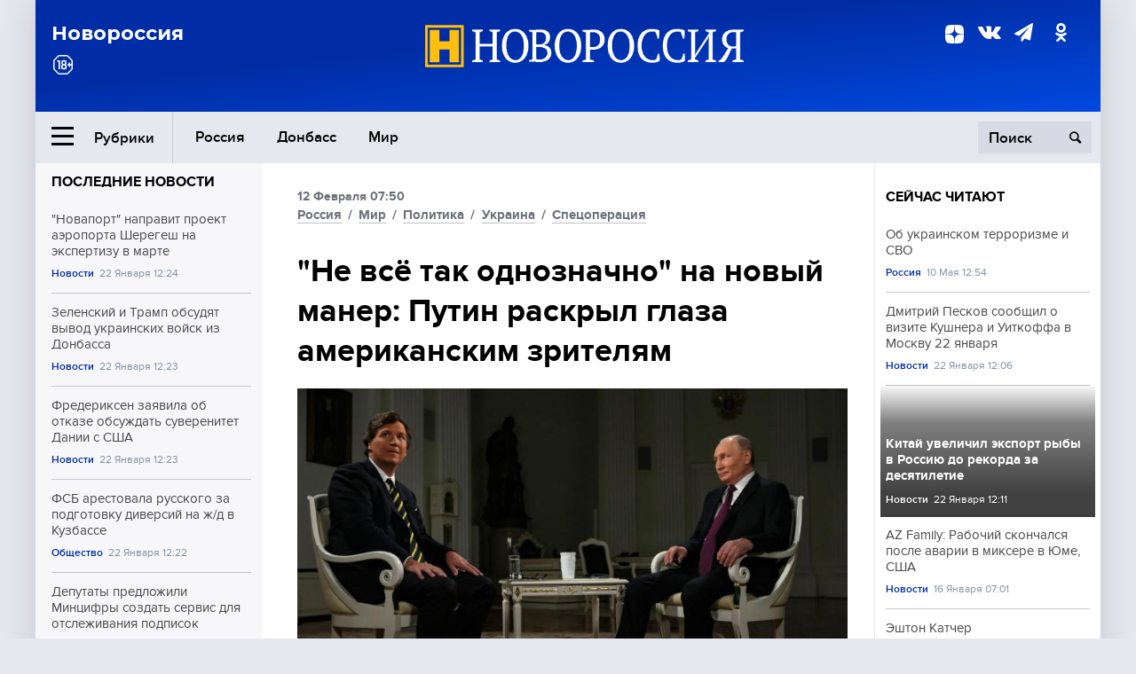

--- FILE ---
content_type: text/html; charset=UTF-8
request_url: https://novorosinform.org/ne-vse-tak-odnoznachno-na-ukraine-putin-raskryl-glaza-amerikanskim-zritelyam-125062.html
body_size: 16020
content:
<!DOCTYPE html>
<html class="no-js" lang="ru" prefix="og: http://ogp.me/ns#">
<head prefix="og: http://ogp.me/ns# article: http://ogp.me/ns/article#">
	  <meta http-equiv="content-type" content="text/html; charset=utf-8"/>
  <!--//<meta charset="utf-8"/>//-->
  <title>"Не всё так однозначно" на новый манер: Путин раскрыл глаза американским зрителям</title>
  <meta name="description" content="Интервью Владимира Путина журналисту Такеру Карлсону было нацелено на американского зрителя. И осталось понять, услышат ли президента России в Белом доме. "/>


  <!-- Place favicon.ico in the root directory -->
  <link href="https://fonts.googleapis.com/css?family=Montserrat:500,700&amp;subset=cyrillic" rel="stylesheet"/>
  <link href="https://fonts.googleapis.com/css?family=Merriweather:400,700&amp;subset=cyrillic" rel="stylesheet"/>
  <link rel="stylesheet" href="/fonts/fonts.css"/>
  <link rel="stylesheet" href="/css/main.css?v95"/>

<meta property="og:site_name" content="Новороссия"/>
<meta property="og:locale" content="ru_RU"/>

<meta property="og:url" content="ne-vse-tak-odnoznachno-na-ukraine-putin-raskryl-glaza-amerikanskim-zritelyam-125062.html"/>
<meta property="og:title" content="&quot;Не всё так однозначно&quot; на новый манер: Путин раскрыл глаза американским зрителям"/>
<meta property="og:type" content="article"/>
<meta property="og:description" content="Интервью Владимира Путина журналисту Такеру Карлсону было нацелено на американского зрителя. И осталось понять, услышат ли президента России в Белом доме. "/>
<meta property="og:image" content="https://novorosinform.org/content/images/90/01/79001_1280x720.webp"/>
<meta property="og:image:width" content="1280"/>
<meta property="og:image:height" content="720"/>
<script type="application/ld+json">
{
  "@context": "http://schema.org",
  "@type": "NewsArticle",
  "name": "&quot;Не всё так однозначно&quot; на новый манер: Путин раскрыл глаза американским зрителям",
  "headline": "&quot;Не всё так однозначно&quot; на новый манер: Путин раскрыл глаза американским зрителям",
  "url": "https://novorosinform.org/ne-vse-tak-odnoznachno-na-ukraine-putin-raskryl-glaza-amerikanskim-zritelyam-125062.html",
  "image": {
  "@type": "ImageObject",
  "representativeOfPage": "true",
  "url": "https://novorosinform.org/content/images/90/01/79001_1280x720.webp",
  "height": 1280,
  "width": 720
  },
  "dateCreated": "2024-02-12THH24:50T07:50:00:00+03:00",
  "datePublished": "2024-02-12THH24:50T07:50:00:00+03:00",
  "dateModified": "2024-02-12THH24:50T07:50:00:00+03:00",
  "description": "Интервью Владимира Путина журналисту Такеру Карлсону было нацелено на американского зрителя. И осталось понять, услышат ли президента России в Белом доме. ",

  "author": {
  "@type": "Organization",
   "name": "Редакция Новоросинформ"
  },

  "publisher": {
  "@type": "Organization",
  "name": "novorosinform.org",
  "logo": {
      "@type": "ImageObject",
      "url": "https://novorosinform.org/img/logonew-2.png",
      "width": 544,
      "height": 85
    }
  },
  "mainEntityOfPage": "https://novorosinform.org/ne-vse-tak-odnoznachno-na-ukraine-putin-raskryl-glaza-amerikanskim-zritelyam-125062.html"
}
</script>


<!-- Yandex Native Ads -->
<script>window.yaContextCb=window.yaContextCb||[]</script>
<script src="https://yandex.ru/ads/system/context.js" async></script>
<script src="https://xmetrics.ru/loader.js" defer ></script>

<link href="/favicon.ico?v3" rel="icon" type="image/x-icon" />
<link rel="apple-touch-icon" sizes="57x57" href="/favicons/apple-touch-icon-57x57.png?v3"/>
<link rel="apple-touch-icon" sizes="60x60" href="/favicons/apple-touch-icon-60x60.png?v3"/>
<link rel="apple-touch-icon" sizes="72x72" href="/favicons/apple-touch-icon-72x72.png?v3"/>
<link rel="apple-touch-icon" sizes="76x76" href="/favicons/apple-touch-icon-76x76.png?v3"/>
<link rel="apple-touch-icon" sizes="114x114" href="/favicons/apple-touch-icon-114x114.png?v3"/>
<link rel="apple-touch-icon" sizes="120x120" href="/favicons/apple-touch-icon-120x120.png?v3"/>
<link rel="apple-touch-icon" sizes="144x144" href="/favicons/apple-touch-icon-144x144.png?v3"/>
<link rel="apple-touch-icon" sizes="152x152" href="/favicons/apple-touch-icon-152x152.png?v3"/>
<link rel="apple-touch-icon" sizes="180x180" href="/favicons/apple-touch-icon-180x180.png?v3"/>
<link rel="icon" type="image/png" href="/favicons/favicon-32x32.png?v3" sizes="32x32"/>
<link rel="icon" type="image/png" href="/favicons/android-chrome-192x192.png?v3" sizes="192x192"/>
<link rel="icon" type="image/png" href="/favicons/favicon-16x16.png?v3" sizes="16x16"/>
<link rel="manifest" href="/favicons/manifest_.json"/>
<script>
var infinity_category='';
</script>

<link rel="amphtml" href="https://amp.novorosinform.org/ne-vse-tak-odnoznachno-na-ukraine-putin-raskryl-glaza-amerikanskim-zritelyam-125062.html">
<link rel="canonical" href="https://novorosinform.org/ne-vse-tak-odnoznachno-na-ukraine-putin-raskryl-glaza-amerikanskim-zritelyam-125062.html"/>
<script async src="https://jsn.24smi.net/smi.js"></script>
</head>

<body>
<!-- Yandex.RTB R-A-1216687-1 -->
<div id="yandex_rtb_R-A-1216687-1"></div>
<script type="text/javascript">
    (function(w, d, n, s, t) {
        w[n] = w[n] || [];
        w[n].push(function() {
            Ya.Context.AdvManager.render({
                blockId: "R-A-1216687-1",
                renderTo: "yandex_rtb_R-A-1216687-1",
                async: true
            });
        });
        t = d.getElementsByTagName("script")[0];
        s = d.createElement("script");
        s.type = "text/javascript";
        s.src = "//an.yandex.ru/system/context.js";
        s.async = true;
        t.parentNode.insertBefore(s, t);
    })(this, this.document, "yandexContextAsyncCallbacks");
</script>  <div id="wrap">
    <header class="header">
 
	      <div class="header__top">
        <div class="header__container">
          <aside class="header__aside">
            <div class="header__title">Новороссия</div>




          </aside>

          <div class="header__center">
            <div class="header__logo">
              <a href="/"><img src="/img/logonew-2.png" srcset="/img/logonew-2.png 2x, /img/logonew-2.png 3x" alt=""></a>
            </div>


          </div>

          <aside class="header__aside">
            <div class="header__social">
<!--//              <a href="https://www.youtube.com/tsargradtv" target="_blank" class="header__social-link">
                <i class="icon-youtube-play"></i>
              </a>//-->
              <a href="https://dzen.ru/novorosinform.org?favid=254119029" target="_blank" class="header__social-link">
<svg xmlns="http://www.w3.org/2000/svg" style="display: inline-block; width: 1em; height: 1em;" viewBox="0 0 28 28"><path fill="currentColor" d="M16.7 16.7c-2.2 2.27-2.36 5.1-2.55 11.3 5.78 0 9.77-.02 11.83-2.02 2-2.06 2.02-6.24 2.02-11.83-6.2.2-9.03.35-11.3 2.55M0 14.15c0 5.59.02 9.77 2.02 11.83 2.06 2 6.05 2.02 11.83 2.02-.2-6.2-.35-9.03-2.55-11.3-2.27-2.2-5.1-2.36-11.3-2.55M13.85 0C8.08 0 4.08.02 2.02 2.02.02 4.08 0 8.26 0 13.85c6.2-.2 9.03-.35 11.3-2.55 2.2-2.27 2.36-5.1 2.55-11.3m2.85 11.3C14.5 9.03 14.34 6.2 14.15 0c5.78 0 9.77.02 11.83 2.02 2 2.06 2.02 6.24 2.02 11.83-6.2-.2-9.03-.35-11.3-2.55"/><path fill="none" d="M28 14.15v-.3c-6.2-.2-9.03-.35-11.3-2.55-2.2-2.27-2.36-5.1-2.55-11.3h-.3c-.2 6.2-.35 9.03-2.55 11.3-2.27 2.2-5.1 2.36-11.3 2.55v.3c6.2.2 9.03.35 11.3 2.55 2.2 2.27 2.36 5.1 2.55 11.3h.3c.2-6.2.35-9.03 2.55-11.3 2.27-2.2 5.1-2.36 11.3-2.55"/></svg>

              </a>
              <a href="https://vk.com/public71860258" target="_blank" class="header__social-link">
                <i class="icon-vk"></i>
              </a>
<a href="https://t.me/novorosinform" target="_blank" class="header__social-link">
                <i class="icon-paper-plane"></i>
              </a>              <a href="http://ok.ru/novorosinform" target="_blank" class="header__social-link">
                   <i class="icon-odnoklassniki"></i>
              </a>
             
            </div>



          
          </aside>
        </div>
      </div>

      <div class="header__bottom">
        <div class="header__container">
          <button class="header__rubric-toggle js-rubric-toggle">
            <span class="header__rubric-toggle-icon">
              <i class="icon-burger"></i>
              <i class="icon-close"></i>
            </span>
            <span class="header__rubric-toggle-txt">Рубрики</span>
          </button>

          <ul class="header__menu">
                                    <li>
              <a href="/russia" >Россия</a>
            </li>
                                                <li>
              <a href="/donbass" >Донбасс</a>
            </li>
                                                <li>
              <a href="/mir" >Мир</a>
            </li>
                                                
          </ul>


		          <div class="header__search">
            <form action="/search" autocomplete="off">
              <input type="search" name="q" placeholder="Поиск">
              <button>
                <i class="icon-search"></i>
              </button>

			<div class="header__search-dropdown">
              <label>
                <input type="radio" name="section" value="all" class="radio" checked>
                <span>Все публикации</span>
              </label>
              <!--//<label>
                <input type="radio" name="section" value="news" class="radio">
                <span>Новости</span>
              </label>
              <label>
                <input type="radio" name="section" value="articles" class="radio">
                <span>Статьи</span>
              </label>//-->
                            <!--//<label>
                <input type="radio" name="section" value="experts" class="radio">
                <span>Мнения</span>
              </label>
              <label>
                <input type="radio" name="section" value="projects" class="radio">
                <span>Спецпроекты</span>
              </label>//-->
            </div>
            </form>
          </div>
        </div>

       <div class="header__drop-sections">
          <ul class="header__drop-sections-list">

                        <li>
              <a href="/blizhnij-vostok">Ближний Восток</a>
            </li>
                        <li>
              <a href="/politics">Политика</a>
            </li>
                        <li>
              <a href="/war">Спецоперация</a>
            </li>
                        <li>
              <a href="/society">Общество</a>
            </li>
                        <li>
              <a href="/economy">Экономика</a>
            </li>
                        <li>
              <a href="/proisshestviya">Происшествия</a>
            </li>
                        <li>
              <a href="/culture">Культура</a>
            </li>
                        <li>
              <a href="/sport">Спорт</a>
            </li>
            
          </ul>
        </div>
      </div>
    </header>

    <main>


<div class="layout-column">
	<aside class="layout-column__aside">
	<!-- Yandex.RTB R-A-1216687-2 -->
<div id="yandex_rtb_R-A-1216687-2"></div>
<script type="text/javascript">
    (function(w, d, n, s, t) {
        w[n] = w[n] || [];
        w[n].push(function() {
            Ya.Context.AdvManager.render({
                blockId: "R-A-1216687-2",
                renderTo: "yandex_rtb_R-A-1216687-2",
                async: true
            });
        });
        t = d.getElementsByTagName("script")[0];
        s = d.createElement("script");
        s.type = "text/javascript";
        s.src = "//an.yandex.ru/system/context.js";
        s.async = true;
        t.parentNode.insertBefore(s, t);
    })(this, this.document, "yandexContextAsyncCallbacks");
</script>	


          <div class="news">


            <h3 class="news__title">
              <a href="/news">Последние новости</a>
            </h3>

            <ul class="news__list">

              <li class="news__item">
		          <a href="/-novaport--napravit-proekt-aeroporta-sheregesh-na-ekspertizu-v-marte-175812.html" class="news__link">
                  <h4 class="news__item-title">
                    "Новапорт" направит проект аэропорта Шерегеш на экспертизу в марте
                  </h4>
	
                </a>

                <div class="news__item-info">
                
                
                                  <a href="/news" class="news__item-info-link">Новости</a>
                                  <time class="news__item-info-date" datetime="2026-01-22NDH24:24T">22 Января 12:24</time>
                </div>
 
              </li>

				              <li class="news__item">
		          <a href="/zelenskij-i-tramp-obsudyat-vyvod-ukrainskih-vojsk-iz-donbassa-175811.html" class="news__link">
                  <h4 class="news__item-title">
                    Зеленский и Трамп обсудят вывод украинских войск из Донбасса
                  </h4>
	
                </a>

                <div class="news__item-info">
                
                
                                  <a href="/news" class="news__item-info-link">Новости</a>
                                  <time class="news__item-info-date" datetime="2026-01-22NDH24:23T">22 Января 12:23</time>
                </div>
 
              </li>

				              <li class="news__item">
		          <a href="/frederiksen-zayavila-ob-otkaze-obsuzhdat-suverenitet-danii-s-ssha-175810.html" class="news__link">
                  <h4 class="news__item-title">
                    Фредериксен заявила об отказе обсуждать суверенитет Дании с США
                  </h4>
	
                </a>

                <div class="news__item-info">
                
                
                                  <a href="/news" class="news__item-info-link">Новости</a>
                                  <time class="news__item-info-date" datetime="2026-01-22NDH24:23T">22 Января 12:23</time>
                </div>
 
              </li>

				              <li class="news__item">
		          <a href="/fsb-arestovala-russkogo-za-podgotovku-diversij-na-zh-d-v-kuzbasse-175809.html" class="news__link">
                  <h4 class="news__item-title">
                    ФСБ арестовала русского за подготовку диверсий на ж/д в Кузбассе
                  </h4>
	
                </a>

                <div class="news__item-info">
                
                
                                  <a href="/society" class="news__item-info-link">Общество</a>
                                  <time class="news__item-info-date" datetime="2026-01-22NDH24:22T">22 Января 12:22</time>
                </div>
 
              </li>

				              <li class="news__item">
		          <a href="/deputaty-predlozhili-mincifry-sozdat-servis-dlya-otslezhivaniya-podpisok-175808.html" class="news__link">
                  <h4 class="news__item-title">
                    Депутаты предложили Минцифры создать сервис для отслеживания подписок
                  </h4>
	
                </a>

                <div class="news__item-info">
                
                
                                  <a href="/news" class="news__item-info-link">Новости</a>
                                  <time class="news__item-info-date" datetime="2026-01-22NDH24:22T">22 Января 12:22</time>
                </div>
 
              </li>

				              <li class="news__item">
		          <a href="/vse-zabyli-i-prostili-pugacheva-zhdet-reakcii-rabov-cyganova-eto-zhe-prosto-za-granyu-175807.html" class="news__link">
                  <h4 class="news__item-title">
                    Всё, забыли и простили? Пугачёва ждёт реакции "рабов". Цыганова: Это же просто за гранью
                  </h4>
	
                </a>

                <div class="news__item-info">
                
                
                                  <a href="/culture" class="news__item-info-link">Культура</a>
                                  <time class="news__item-info-date" datetime="2026-01-22NDH24:20T">22 Января 12:20</time>
                </div>
 
              </li>

				              <li class="news__item">
		          <a href="/samsung-predstavit-novye-galaxy-s26-na-unpacked-26-fevralya-175806.html" class="news__link">
                  <h4 class="news__item-title">
                    Samsung представит новые Galaxy S26 на Unpacked 26 февраля
                  </h4>
	
                </a>

                <div class="news__item-info">
                
                
                                  <a href="/news" class="news__item-info-link">Новости</a>
                                  <time class="news__item-info-date" datetime="2026-01-22NDH24:19T">22 Января 12:19</time>
                </div>
 
              </li>

				              <li class="news__item">
		          <a href="/gosduma-rassmotrit-zakonoproekt-ob-ogranichenii-kolichestva-pitomcev-175805.html" class="news__link">
                  <h4 class="news__item-title">
                    Госдума рассмотрит законопроект об ограничении количества питомцев
                  </h4>
	
                </a>

                <div class="news__item-info">
                
                
                                  <a href="/news" class="news__item-info-link">Новости</a>
                                  <time class="news__item-info-date" datetime="2026-01-22NDH24:18T">22 Января 12:18</time>
                </div>
 
              </li>

				              <li class="news__item">
		          <a href="/policejskie-v-gruzii-podralis-iz-za-pesen-mihaila-shufutinskogo-175804.html" class="news__link">
                  <h4 class="news__item-title">
                    Полицейские в Грузии подрались из-за песен Михаила Шуфутинского
                  </h4>
	
                </a>

                <div class="news__item-info">
                
                
                                  <a href="/news" class="news__item-info-link">Новости</a>
                                  <time class="news__item-info-date" datetime="2026-01-22NDH24:17T">22 Января 12:17</time>
                </div>
 
              </li>

				              <li class="news__item">
		          <a href="/posolstvo-rossii-podtverdilo-gibel-grazhdanki-v-katastrofe-v-ispanii-175803.html" class="news__link">
                  <h4 class="news__item-title">
                    Посольство России подтвердило гибель гражданки в катастрофе в Испании
                  </h4>
	
                </a>

                <div class="news__item-info">
                
                
                                  <a href="/news" class="news__item-info-link">Новости</a>
                                  <time class="news__item-info-date" datetime="2026-01-22NDH24:16T">22 Января 12:16</time>
                </div>
 
              </li>

				              <li class="news__item">
		          <a href="/umerla-inna-radaeva--prodyuser-i-vokalnyj-pedagog-shou--golos--175802.html" class="news__link">
                  <h4 class="news__item-title">
                    Умерла Инна Радаева: продюсер и вокальный педагог шоу "Голос"
                  </h4>
	
                </a>

                <div class="news__item-info">
                
                
                                  <a href="/news" class="news__item-info-link">Новости</a>
                                  <time class="news__item-info-date" datetime="2026-01-22NDH24:16T">22 Января 12:16</time>
                </div>
 
              </li>

				              <li class="news__item">
		          <a href="/v-nizhnekamske-podrostok-s-nozhom-napal-na-uborshicu-v-licee-175801.html" class="news__link">
                  <h4 class="news__item-title">
                    В Нижнекамске подросток с ножом напал на уборщицу в лицее
                  </h4>
	
                </a>

                <div class="news__item-info">
                
                
                                  <a href="/news" class="news__item-info-link">Новости</a>
                                  <time class="news__item-info-date" datetime="2026-01-22NDH24:16T">22 Января 12:16</time>
                </div>
 
              </li>

				              <li class="news__item">
		          <a href="/aleksandr-shohin--centrobank-snizit-stavku-do-13-v-dekabre-2025-175800.html" class="news__link">
                  <h4 class="news__item-title">
                    Александр Шохин: Центробанк снизит ставку до 13% в декабре 2025
                  </h4>
	
                </a>

                <div class="news__item-info">
                
                
                                  <a href="/news" class="news__item-info-link">Новости</a>
                                  <time class="news__item-info-date" datetime="2026-01-22NDH24:16T">22 Января 12:16</time>
                </div>
 
              </li>

				              <li class="news__item">
		          <a href="/mvd--troe-muzhchin-izbili-omskogo-taksista-i-vymogali-million-rublej-175799.html" class="news__link">
                  <h4 class="news__item-title">
                    МВД: Трое мужчин избили омского таксиста и вымогали миллион рублей
                  </h4>
	
                </a>

                <div class="news__item-info">
                
                
                                  <a href="/news" class="news__item-info-link">Новости</a>
                                  <time class="news__item-info-date" datetime="2026-01-22NDH24:15T">22 Января 12:15</time>
                </div>
 
              </li>

				              <li class="news__item">
		          <a href="/sud-es-otkazal-polshe-v-otmene-shtrafa-v-685-mln-evro-za-rudnik-175798.html" class="news__link">
                  <h4 class="news__item-title">
                    Суд ЕС отказал Польше в отмене штрафа в 68,5 млн евро за рудник
                  </h4>
	
                </a>

                <div class="news__item-info">
                
                
                                  <a href="/news" class="news__item-info-link">Новости</a>
                                  <time class="news__item-info-date" datetime="2026-01-22NDH24:14T">22 Января 12:14</time>
                </div>
 
              </li>

				
            </ul>

            <div class="news__cta">
              <a href="/news" class="news__cta-link">Все новости</a>
            </div>
		</div>

		<!-- Yandex.RTB R-A-1216687-7 -->
<div id="yandex_rtb_R-A-1216687-7"></div>
<script>window.yaContextCb.push(()=>{
  Ya.Context.AdvManager.render({
    renderTo: 'yandex_rtb_R-A-1216687-7',
    blockId: 'R-A-1216687-7'
  })
})</script>	</aside>
	<div class="layout-column__main">
	<section class="article" data-publication-id="125062" data-current-url="ne-vse-tak-odnoznachno-na-ukraine-putin-raskryl-glaza-amerikanskim-zritelyam-125062.html">
		<div class="article__content">

			<div class="article__meta article__meta_plot">
				<div class="article__meta-labels">
				<time datetime="">12 Февраля 07:50</time>
								<br/>
															<a href="/russia">Россия</a>
											 / 				<a href="/mir">Мир</a>
											 / 				<a href="/politics">Политика</a>
											 / 				<a href="/ukraina">Украина</a>
											 / 				<a href="/war">Спецоперация</a>
													</div>


				<!--//<div class="article__meta-reading">
				<svg xmlns="http://www.w3.org/2000/svg" xmlns:xlink="http://www.w3.org/1999/xlink" viewbox="0 0 48 48"><defs><path id="a" d="M0 0h48v48H0z"/></defs><clipPath id="b"><use xlink:href="#a" overflow="visible"/></clipPath><path d="M42 20c-2.21 0-4 1.79-4 4v6H10v-6c0-2.21-1.79-4-4-4s-4 1.79-4 4v10c0 2.2 1.8 4 4 4h36c2.2 0 4-1.8 4-4V24c0-2.21-1.79-4-4-4zm-6-10H12c-2.2 0-4 1.8-4 4v4.31c2.32.83 4 3.03 4 5.63V28h24v-4.06c0-2.6 1.68-4.8 4-5.63V14c0-2.2-1.8-4-4-4z" clip-path="url(#b)"/></svg>
                    Читать:
                    <span> мин.</span>
                  </div>//-->
			</div>

			<h1 class="article__title">"Не всё так однозначно" на новый манер: Путин раскрыл глаза американским зрителям</h1>


	
				<div class="article__gallery">
					<div class="article__gallery-main">
						<ul class="article__gallery-main-list">
							<li class="active">
																<img src="/content/images/90/01/79001_720x405.webp" alt="Не всё так однозначно на новый манер: Путин раскрыл глаза американским зрителям" title="Не всё так однозначно на новый манер: Путин раскрыл глаза американским зрителям">
                        	
								<div class="article__gallery-main-copyright">Фото: Globallookpress.com/Kremlin Pool</div>
															
							</li>
													</ul>
						

						<div class="article__gallery-main-prev">
							<svg viewBox="0 0 24 24" width="24" height="24"><path d="M5.88 4.12L13.76 12l-7.88 7.88L8 22l10-10L8 2z"/><path fill="none" d="M0 0h24v24H0z"/></svg>
						</div>
						<div class="article__gallery-main-next">
							<svg viewBox="0 0 24 24" width="24" height="24"><path d="M5.88 4.12L13.76 12l-7.88 7.88L8 22l10-10L8 2z"/><path fill="none" d="M0 0h24v24H0z"/></svg>
						</div>
					</div>


					<div class="article__gallery-preview">

					</div>

				</div>
		
				<div><strong>Автор:</strong> Редакция Новоросинформ<span></span><br /><br /></div>
				

				<div class="article__intro">
					<p>Интервью Владимира Путина журналисту Такеру Карлсону было нацелено на американского зрителя. И осталось понять, услышат ли президента России в Белом доме. </p>
				</div>


				<div class="only__text">
                <p>Главным событием уходящей недели стало интервью, которое президент России Владимир Путин дал американскому консервативному журналисту Такеру Карлсону. И оно наводит на интересные мысли.&nbsp;</p>
<h3>Железный занавес&nbsp;</h3>
<p>В ходе двухчасового монолога глава государства озвучил для американской аудитории основные тезисы, связанные с позицией Москвы по спецоперации на Украине, а также со взглядом Кремля на окружающий мир. Интервью дало большую пищу для размышлений.&nbsp;</p><div id="yandex_rtb_R-A-1216687-9"></div>
<script>window.yaContextCb.push(()=>{
	Ya.Context.AdvManager.render({
		"blockId": "R-A-1216687-9",
		"renderTo": "yandex_rtb_R-A-1216687-9"
	})
})
</script>
<p>Большая проблема заключается в том, что после начала СВО коллективный Запад расчехлил орудия информационной пропаганды, чтобы максимально заглушить русские голоса. Пробить такую стену из лжи было проблематично, однако Карлсон приоткрыл в какой-то мере этот железный занавес.&nbsp;</p>
<p><img src="/content/images/89/99/78999_720x405.webp" alt="" /></p>
<h6><em>Фото: Globallookpress.com/Kremlin Pool</em></h6>
<p>В ходе общения Путин продемонстрировал американской аудитории, что ситуация вокруг Украины оказалась не столь однозначной, как в этом пытаются убедить Белый дом и его европейские партнеры. Так, президент России четко указал, что Россия была вынуждена начать спецоперацию в качестве ответа на агрессивные действия Запада, который отказывался соблюдать достигнутые ранее договоренности и игнорировал обеспокоенность Кремля.&nbsp;</p>
<p>Фактически Москва сделала все, чтобы предотвратить конфликт до его начала. Но в итоге русских все равно втянули в войну, заставив действовать. И результаты нельзя назвать положительными для стратегов в Штатах и Европе.&nbsp;</p>
<h3>Американское лицемерие&nbsp;</h3>
<p>Большое внимание глава государства уделил лицемерию западных политиков и дипломатов. Он указал на некорректное отношение США и Евросоюза, которые расценивали жесты доброй воли Москвы как проявление слабости. Не раз и не два Вашингтон и Брюссель банально игнорировали предупреждения и сигналы, исходившие от Москвы.&nbsp;</p>
<p>Значительная часть интервью была уделена - про неконтролируемое расширение НАТО на Восток. Это и послужило одной из основных причин, вынудивших Россию начать действовать. Как подчеркнул Владимир Путин, действия Москвы в период с 2014 по 2024 год продиктованы защитой русского народа, но не агрессией.&nbsp;</p>
<p>Несмотря на это, Россия готова к компромиссу. Более того, такой компромисс был возможен весной 2022 года на переговорах в Стамбуле. Часть пунктов украинская сторона даже поддержала.&nbsp;</p>
<p>Но украинская сторона просила сделать пресловутый жест доброй воли и отвести войска от Киева. Когда же русские войска отступили, киевский режим при поддержке бывшего премьер-министра Великобритании Бориса Джонсона обманул.&nbsp;</p>
<p>Более того, президент Украины Владимир Зеленский законодательно запретил ведение переговоров с Москвой, что делает дальнейший диалог невозможными.&nbsp;</p>
<p><img src="/content/images/89/98/78998_720x405.webp" alt="" /></p>
<h6><em>Фото: Globallookpress.com/Kremlin Pool</em></h6>
<p>По мнению Путина, сегодня Киев является сателлитом США, поэтому переговоры возобновятся только по сигналу из Белого дома. Москва готова к диалогу, но требует соблюдения собственных интересов. Судя по всему, это касается и контроля над новыми регионами. Также Кремль не отказывается от пункта по денацификации Украины.&nbsp;</p>
<p>Нюанс в том, что офис американского лидера Джо Байдена не идет на диалог и явно заинтересован в продолжении боевых действий, заодно давя на Евросоюз. Последний же не проводит самостоятельной политики - даже если им не нравится позиция Белого дома. Но когда дело доходит до принятия решений, вступает в действие пресловутый коллективный Запад.&nbsp;</p>
<h3>Уверенность - это все&nbsp;</h3>
<p>В своем интервью Путин сфокусировался на актуальных проблемах, влияющих на Россию. Он почти не затрагивал тему деградации западной цивилизации и внутренние проблемы США, как в других своих выступлениях.&nbsp;</p>
<p>Путин выступил с позиции рационального и уверенного в себе человека, который предлагает оппоненту сесть за стол переговоров. Он готов уважительно отнестись к позиции Вашингтона, но при этом требует соблюдения интересов Москвы. Дальнейшее развитие событий зависит от действий Белого дома.&nbsp;</p>
<p>При этом можно сказать, что интервью оказалась крупным событием, что видно по активности в соцсетях. И особенно выгодно Путин выглядел на фоне блеклого "экстренного" выступления президента Соединенных Штатов Джо Байдена. Последний умудрился перепутать президента Египта с президентом Мексики, тогда как Путин на протяжении более двух часов говорил без перерыва, заодно затронув большой исторический пласт отношений России и Украины.&nbsp;</p>
<p><img src="/content/images/90/00/79000_720x405.webp" alt="" /></p>
<h6><em>Фото: Globallookpress.com/Kremlin Pool</em></h6>
<p>Впрочем, активизировались и стойкие противники Москвы. Так, некоторые американские и европейские политики атаковали Такера Карлсона, пригрозив ему санкциями и уголовным преследованием за сам факт визита в Москву и встречу с Путиным. И не исключено, что они пытаются нивелировать эффект встречи американца с русским.</p>
<p>Кроме того, в условиях подготовки к выборам в Соединенных Штатах Белый дом может проигнорировать призывы Кремля. Однако сделать это трудно, учитывая растущую гору проблем команды Байдена, которые касаются внешних и внутренних провалов, а также коррупции вокруг клана американского президента.&nbsp;</p>
				</div>

				<h5>ЧИТАЙТЕ ТАКЖЕ:</h5>
								<a href="/koloss-na-glinyanyh-nogah-bajden-gotov-unichtozhit-ameriku-radi-pobedy-nad-trampom-124904.html">Колосс на глиняных ногах: Байден готов уничтожить США ради победы над Трампом</a><br /><br />
								<a href="/rossiya-budet-borotsya-do-konca-intervyu-karlsona-s-putinym-otkrylo-put-k-miru-mneniya-i-ocenki-ekspertov-125048.html">&quot;Россия будет бороться до конца&quot;: Интервью Карлсона с Путиным открыло путь к миру. Мнения и оценки экспертов</a><br /><br />
								<a href="/ukraina---eto-rossiya-chto-skazal-putin-v-intervyu-karlsonu-osnovnye-temy-125045.html">&quot;Украина – это Россия&quot;. Что сказал Путин в интервью Карлсону: основные темы</a><br /><br />
				


			</div>
		</section>

<div class="article__dzen1">
<strong>Подписывайтесь на нас</strong> в <a href="https://t.me/+Cr25qIK9au4zZjYy">Телеграме</a>

 и&nbsp;первыми узнавайте о&nbsp;главных новостях и&nbsp;важнейших событиях дня.

</div>		
		<br /><br />        <h3 class="news__title">Новости партнеров</h3>
<div class="smi24__informer smi24__auto" data-smi-blockid="18039"></div>
<script>(window.smiq = window.smiq || []).push({});</script>




<!-- Код вставки на место отображения виджета -->
<div class="smi24__informer smi24__auto" data-smi-blockid="29976"></div>
<div class="smi24__informer smi24__auto" data-smi-blockid="29975"></div>
<script>(window.smiq = window.smiq || []).push({});</script>



<div id="unit_93365"><a href="https://smi2.ru/" >Новости СМИ2</a></div>
<script type="text/javascript" charset="utf-8">
  (function() {
    var sc = document.createElement('script'); sc.type = 'text/javascript'; sc.async = true;
    sc.src = '//smi2.ru/data/js/93365.js'; sc.charset = 'utf-8';
    var s = document.getElementsByTagName('script')[0]; s.parentNode.insertBefore(sc, s);
  }());
</script>    	<div id="content-load-block" style="height:1px"></div>
	</div>
	
	<aside class="layout-column__aside">
	


          <div class="news">


            <h3 class="news__title">
              <a href="/news">Сейчас читают</a>
            </h3>

            <ul class="news__list">

              <li class="news__item">
				                <a href="/ob-ukrainskom-terrorizme-i-svo-116048.html" class="news__link">
                  <h4 class="news__item-title">
                    Об украинском терроризме и СВО
                  </h4>
	
                </a>

                <div class="news__item-info">
                
                
                                  <a href="/russia" class="news__item-info-link">Россия</a>
                                  <time class="news__item-info-date" datetime="2023-05-10THH24:54T">10 Мая 12:54</time>
                </div>
                              </li>

				              <li class="news__item">
				                <a href="/dmitrij-peskov-soobshil-o-vizite-kushnera-i-uitkoffa-v-moskvu-22-yanvarya-175786.html" class="news__link">
                  <h4 class="news__item-title">
                    Дмитрий Песков сообщил о визите Кушнера и Уиткоффа в Москву 22 января
                  </h4>
	
                </a>

                <div class="news__item-info">
                
                
                                  <a href="/news" class="news__item-info-link">Новости</a>
                                  <time class="news__item-info-date" datetime="2026-01-22NDH24:06T">22 Января 12:06</time>
                </div>
                              </li>

				              <li class="news__item">
												<figure class="news__media" style="background-image: url(/content/images/00/00/_370x208.webp)">
								                <a href="/kitaj-uvelichil-eksport-ryby-v-rossiyu-do-rekorda-za-desyatiletie-175792.html" class="news__link">
                  <h4 class="news__item-title">
                    Китай увеличил экспорт рыбы в Россию до рекорда за десятилетие
                  </h4>
	
                </a>

                <div class="news__item-info">
                
                
                                  <a href="/news" class="news__item-info-link">Новости</a>
                                  <time class="news__item-info-date" datetime="2026-01-22NDH24:11T">22 Января 12:11</time>
                </div>
                </figure>              </li>

				              <li class="news__item">
				                <a href="/az-family--rabochij-skonchalsya-posle-avarii-v-miksere-v-yume-ssha-172238.html" class="news__link">
                  <h4 class="news__item-title">
                    AZ Family: Рабочий скончался после аварии в миксере в Юме, США
                  </h4>
	
                </a>

                <div class="news__item-info">
                
                
                                  <a href="/news" class="news__item-info-link">Новости</a>
                                  <time class="news__item-info-date" datetime="2026-01-16THH24:01T">16 Января 07:01</time>
                </div>
                              </li>

				              <li class="news__item">
				                <a href="/eshton-katcher-prokommentiroval-sluhi-o-gigienicheskih-privychkah-175759.html" class="news__link">
                  <h4 class="news__item-title">
                    Эштон Катчер прокомментировал слухи о гигиенических привычках
                  </h4>
	
                </a>

                <div class="news__item-info">
                
                
                                  <a href="/news" class="news__item-info-link">Новости</a>
                                  <time class="news__item-info-date" datetime="2026-01-22NDH24:24T">22 Января 11:24</time>
                </div>
                              </li>

				              <li class="news__item">
				                <a href="/glava-nato-prizval-kazhdogo-zhitelya-k-vkladu-v-oboronu-bloka-175081.html" class="news__link">
                  <h4 class="news__item-title">
                    Глава НАТО призвал каждого жителя к вкладу в оборону блока
                  </h4>
	
                </a>

                <div class="news__item-info">
                
                
                                  <a href="/news" class="news__item-info-link">Новости</a>
                                  <time class="news__item-info-date" datetime="2026-01-21STH24:16T">21 Января 12:16</time>
                </div>
                              </li>

				              <li class="news__item">
				                <a href="/glava-nemeckoj-komissii-po-vakcinacii-zayavil-o-vozmozhnom-ispolzovanii-sputnika-ya-v-es-11838.html" class="news__link">
                  <h4 class="news__item-title">
                    Глава немецкой комиссии по вакцинации заявил о возможном использовании «Спутника V» в ЕС
                  </h4>
	
                </a>

                <div class="news__item-info">
                
                
                                  <time class="news__item-info-date" datetime="2021-03-10THH24:45T">10 Марта 13:45</time>
                </div>
                              </li>

				              <li class="news__item">
				                <a href="/zagolovok------istoricheskaya-vstrecha-liderov--putin-i-aliev-snova-za-stolom-peregovorov----prezidenty-rossii-i-azerbajdzhana-provodyat-pervoe-polnoformatnoe-meropriyatie-s-2024-goda-154169.html" class="news__link">
                  <h4 class="news__item-title">
                    Заголовок:   

Историческая встреча лидеров: Путин и Алиев снова за столом переговоров  

Президенты России и Азербайджана проводят первое полноформатное мероприятие с 2024 года
                  </h4>
	
                </a>

                <div class="news__item-info">
                
                
                                  <a href="/politics" class="news__item-info-link">Политика</a>
                                  <time class="news__item-info-date" datetime="2025-10-08THH24:40T">08 Октября 19:40</time>
                </div>
                              </li>

				              <li class="news__item">
				                <a href="/moshenniki-oformili-kredit-na-uchitelnicu-iz-podmoskovya-cherez-ee-telefon-175061.html" class="news__link">
                  <h4 class="news__item-title">
                    Мошенники оформили кредит на учительницу из Подмосковья через её телефон
                  </h4>
	
                </a>

                <div class="news__item-info">
                
                
                                  <a href="/news" class="news__item-info-link">Новости</a>
                                  <time class="news__item-info-date" datetime="2026-01-21STH24:39T">21 Января 11:39</time>
                </div>
                              </li>

				              <li class="news__item">
				                <a href="/rt--zhiteli-grenlandii-protestuyut-protiv-trebovanij-ssha-173068.html" class="news__link">
                  <h4 class="news__item-title">
                    RT: Жители Гренландии протестуют против требований США
                  </h4>
	
                </a>

                <div class="news__item-info">
                
                
                                  <a href="/news" class="news__item-info-link">Новости</a>
                                  <time class="news__item-info-date" datetime="2026-01-17THH24:58T">17 Января 19:58</time>
                </div>
                              </li>

				              <li class="news__item">
				                <a href="/spbmtsb-prognoziruet-rost-prodazh-nefteproduktov-na-16-v-2024-godu-144787.html" class="news__link">
                  <h4 class="news__item-title">
                    СПбМТСБ прогнозирует рост продаж нефтепродуктов на 16% в 2024 году
                  </h4>
	
                </a>

                <div class="news__item-info">
                
                
                                  <a href="/economy" class="news__item-info-link">Экономика</a>
                                  <time class="news__item-info-date" datetime="2024-12-10THH24:56T">10 Декабря 12:56</time>
                </div>
                              </li>

				              <li class="news__item">
				                <a href="/vene-kasagrande---zenit--poluchit-10-mln-evro-za-kasserru-174033.html" class="news__link">
                  <h4 class="news__item-title">
                    Вене Касагранде: "Зенит" получит 10 млн евро за Кассьерру
                  </h4>
	
                </a>

                <div class="news__item-info">
                
                
                                  <a href="/news" class="news__item-info-link">Новости</a>
                                  <time class="news__item-info-date" datetime="2026-01-19THH24:47T">19 Января 19:47</time>
                </div>
                              </li>

				              <li class="news__item">
				                <a href="/mer-novosibirska-soobshil-o-hode-razbora-zavalov-torgovogo-centra-175624.html" class="news__link">
                  <h4 class="news__item-title">
                    Мэр Новосибирска сообщил о ходе разбора завалов торгового центра
                  </h4>
	
                </a>

                <div class="news__item-info">
                
                
                                  <a href="/news" class="news__item-info-link">Новости</a>
                                  <time class="news__item-info-date" datetime="2026-01-22NDH24:48T">22 Января 06:48</time>
                </div>
                              </li>

				              <li class="news__item">
				                <a href="/sluckij-nazval-dymovoj-zavesoj-ideyu-ukrainy-o-mirnom-sammite-111152.html" class="news__link">
                  <h4 class="news__item-title">
                    Слуцкий назвал "дымовой завесой" идею Украины о "мирном саммите"
                  </h4>
	
                </a>

                <div class="news__item-info">
                
                
                                  <a href="/russia" class="news__item-info-link">Россия</a>
                                  <time class="news__item-info-date" datetime="2022-12-27THH24:08T">27 Декабря 15:08</time>
                </div>
                              </li>

				              <li class="news__item">
				                <a href="/rossiya-perevorachivaet-situaciyu-pod-kurskom-zapad-priznal-uspehi-vsu-atakovali-bryanskuyu-oblast-sluhi-o-mobilizacii--goryachaya-svodka-svo-127559.html" class="news__link">
                  <h4 class="news__item-title">
                    Россия переворачивает ситуацию под Курском: Запад признал успехи. ВСУ атаковали Брянскую область. Слухи о мобилизации – Горячая сводка СВО
                  </h4>
	
                </a>

                <div class="news__item-info">
                
                
                                  <a href="/russia" class="news__item-info-link">Россия</a>
                                  <time class="news__item-info-date" datetime="2024-08-22NDH24:09T">22 Августа 09:09</time>
                </div>
                              </li>

				
            </ul>

            <div class="news__cta">
              <a href="/news" class="news__cta-link">Все новости</a>
            </div>
		</div>

		
<!-- Yandex Native Ads C-A-1216687-6 -->
<div id="id-C-A-1216687-6"></div>
<script>window.yaContextCb.push(()=>{
  Ya.Context.AdvManager.renderWidget({
    renderTo: 'id-C-A-1216687-6',
    blockId: 'C-A-1216687-6'
  })
})</script>
	</aside>
</div>

    </main>
    <footer class="footer">

		
      <div class="footer__body">
        <div class="footer__container">
          <div class="footer__top">
            <div class="footer__column">
              <div class="footer__logo">
                <img src="/img/logonew-2.png" alt="" width="209" height="37">
              </div>
<address>
<p>Информационное агентство Большой России</p>
<p>Наша почта: <a href="mailto:mail@novorosinform.org">mail@novorosinform.org</a></p>
</address>
            </div>

            <div class="footer__column">
              <ul class="footer__menu">
                        <li>
              <a href="/russia">Россия</a>
            </li>
                        <li>
              <a href="/donbass">Донбасс</a>
            </li>
                        <li>
              <a href="/mir">Мир</a>
            </li>
                        <li>
              <a href="/politics">Политика</a>
            </li>
            
<li><a href="mailto:advnovoros@tsargrad.tv">Реклама на сайте:<br />
advnovoros@tsargrad.tv</a></li>

<li><a target="_blank" href="/files/price2024.pdf">Цены на рекламу</a></li>

              </ul>
            </div>

            <div class="footer__column footer__column_wide">

              <div class="footer__description">
<p>Сетевое издание «Информационное агентство «Новороссия» зарегистрировано в Федеральной службе по надзору в сфере связи, информационных технологий и массовых коммуникаций 20 ноября 2019 г.</p>
<p>Свидетельство о регистрации Эл № ФС77-77187.</p>
<p>Учредитель — НАО «Царьград медиа».</p>
<p>«Главный редактор- Лукьянов А.А.»</p>
<p>«Шеф-редактор - Садчиков А.М.»</p>
<p>Email: <a href="mail:mail@novorosinform.org">mail@novorosinform.org</a></p>
<p>Телефон: +7 (495) 374-77-73</p>
<p>115093, г. Москва, Партийный пер., д. 1, к. 57, стр. 3</p>
<p>Настоящий ресурс может содержать материалы 18+.</p>
<p>Использование любых материалов, размещённых на сайте, разрешается при условии ссылки на сайт агентства.</p>


              </div>
            </div>
          </div>

          <div class="footer__bottom">
            <div class="footer__search">
              <form action="/search">
                <input type="search" name="q" placeholder="Поиск">
                <button>
                  <i class="icon-search"></i>
                </button>
              </form>
            </div>

            <div class="footer__social">
			<a href="https://dzen.ru/novorosinform.org?favid=254119029" target="_blank" class="header__social-link"><svg xmlns="http://www.w3.org/2000/svg" style="display: inline-block; width: 1em; height: 1em;" viewBox="0 0 28 28"><path fill="currentColor" d="M16.7 16.7c-2.2 2.27-2.36 5.1-2.55 11.3 5.78 0 9.77-.02 11.83-2.02 2-2.06 2.02-6.24 2.02-11.83-6.2.2-9.03.35-11.3 2.55M0 14.15c0 5.59.02 9.77 2.02 11.83 2.06 2 6.05 2.02 11.83 2.02-.2-6.2-.35-9.03-2.55-11.3-2.27-2.2-5.1-2.36-11.3-2.55M13.85 0C8.08 0 4.08.02 2.02 2.02.02 4.08 0 8.26 0 13.85c6.2-.2 9.03-.35 11.3-2.55 2.2-2.27 2.36-5.1 2.55-11.3m2.85 11.3C14.5 9.03 14.34 6.2 14.15 0c5.78 0 9.77.02 11.83 2.02 2 2.06 2.02 6.24 2.02 11.83-6.2-.2-9.03-.35-11.3-2.55"/><path fill="none" d="M28 14.15v-.3c-6.2-.2-9.03-.35-11.3-2.55-2.2-2.27-2.36-5.1-2.55-11.3h-.3c-.2 6.2-.35 9.03-2.55 11.3-2.27 2.2-5.1 2.36-11.3 2.55v.3c6.2.2 9.03.35 11.3 2.55 2.2 2.27 2.36 5.1 2.55 11.3h.3c.2-6.2.35-9.03 2.55-11.3 2.27-2.2 5.1-2.36 11.3-2.55"/></svg>

              </a>


			<a href="https://vk.com/public71860258" target="_blank" class="header__social-link">
                <i class="icon-vk"></i>
              </a>

<a href="https://t.me/novorosinform" target="_blank" class="header__social-link">
                <i class="icon-paper-plane"></i>
              </a>
                  <a href="http://ok.ru/novorosinform" target="_blank" class="header__social-link">
                    <i class="icon-odnoklassniki"></i>
                  </a>
            </div>
          </div>
        </div>
      </div>
    </footer>

<div class="uniblock1"></div>
  <button class="page-up js-page-up">Наверх</button>

    <div class="fly-header">
    <div class="fly-header__top">
      <div class="header__logo">
        <a href="/"><img src="/img/logonew-2.png" srcset="/img/logonew-2.png 2x, /img/logonew-2.png 3x" alt=""></a>
      </div>
    </div>

    <div class="fly-header__bottom">
      <div class="header__container">
        <button class="header__rubric-toggle js-rubric-toggle">
          <span class="header__rubric-toggle-icon">
            <i class="icon-burger"></i>
            <i class="icon-close"></i>
          </span>
          <span class="header__rubric-toggle-txt">Политика</span>
        </button>

        <ul class="header__menu">
                                    <li>
              <a href="/russia">Россия</a>
            </li>
                                                <li>
              <a href="/donbass">Донбасс</a>
            </li>
                                                <li>
              <a href="/mir">Мир</a>
            </li>
                                                        </ul>
                  <div class="header__search">
            <form action="/search" autocomplete="off">
              <input type="search" name="q" placeholder="Поиск">
              <button>
                <i class="icon-search"></i>
              </button>

			<div class="header__search-dropdown">
              <label>
                <input type="radio" name="section" value="all" class="radio" checked>
                <span>Все публикации</span>
              </label>
              <!--//<label>
                <input type="radio" name="section" value="news" class="radio">
                <span>Новости</span>
              </label>
              <label>
                <input type="radio" name="section" value="articles" class="radio">
                <span>Статьи</span>
              </label>//-->
                            <!--//<label>
                <input type="radio" name="section" value="experts" class="radio">
                <span>Мнения</span>
              </label>
              <label>
                <input type="radio" name="section" value="projects" class="radio">
                <span>Спецпроекты</span>
              </label>//-->
            </div>
            </form>
          </div>      </div>

	       <div class="header__drop-sections">
          <ul class="header__drop-sections-list">

                        <li>
              <a href="/blizhnij-vostok">Ближний Восток</a>
            </li>
                        <li>
              <a href="/politics">Политика</a>
            </li>
                        <li>
              <a href="/war">Спецоперация</a>
            </li>
                        <li>
              <a href="/society">Общество</a>
            </li>
                        <li>
              <a href="/economy">Экономика</a>
            </li>
                        <li>
              <a href="/proisshestviya">Происшествия</a>
            </li>
                        <li>
              <a href="/culture">Культура</a>
            </li>
                        <li>
              <a href="/sport">Спорт</a>
            </li>
            
          </ul>
        </div>    <!--//</div>//-->
  </div>

</div>


	
  <script src="/js/vendor/jquery-3.4.1.min.js"></script>
  <script src="/js/plugins.js?v1"></script>
  <script src="/js/main.js?v46"></script>
<!-- Yandex.Metrika counter --> <script type="text/javascript" > (function (d, w, c) { (w[c] = w[c] || []).push(function() { try { w.yaCounter25153517 = new Ya.Metrika({ id:25153517, clickmap:true, trackLinks:true, accurateTrackBounce:true, webvisor:true }); } catch(e) { } }); var n = d.getElementsByTagName("script")[0], s = d.createElement("script"), f = function () { n.parentNode.insertBefore(s, n); }; s.type = "text/javascript"; s.async = true; s.src = "https://cdn.jsdelivr.net/npm/yandex-metrica-watch/watch.js"; if (w.opera == "[object Opera]") { d.addEventListener("DOMContentLoaded", f, false); } else { f(); } })(document, window, "yandex_metrika_callbacks"); </script> <noscript><div><img src="https://mc.yandex.ru/watch/25153517" style="position:absolute; left:-9999px;" alt="" /></div></noscript> <!-- /Yandex.Metrika counter -->
<!--LiveInternet counter--><script type="text/javascript">
new Image().src = "//counter.yadro.ru/hit;tsargradtv?r"+
escape(document.referrer)+((typeof(screen)=="undefined")?"":
";s"+screen.width+"*"+screen.height+"*"+(screen.colorDepth?
screen.colorDepth:screen.pixelDepth))+";u"+escape(document.URL)+
";h"+escape(document.title.substring(0,80))+
";"+Math.random();</script><!--/LiveInternet-->
<!-- Rating@Mail.ru counter -->
<script type="text/javascript">
var _tmr = window._tmr || (window._tmr = []);
_tmr.push({id: "2592747", type: "pageView", start: (new Date()).getTime()});
(function (d, w, id) {
  if (d.getElementById(id)) return;
  var ts = d.createElement("script"); ts.type = "text/javascript"; ts.async = true; ts.id = id;
  ts.src = "https://top-fwz1.mail.ru/js/code.js";
  var f = function () {var s = d.getElementsByTagName("script")[0]; s.parentNode.insertBefore(ts, s);};
  if (w.opera == "[object Opera]") { d.addEventListener("DOMContentLoaded", f, false); } else { f(); }
})(document, window, "topmailru-code");
</script><noscript><div>
<img src="https://top-fwz1.mail.ru/counter?id=2592747;js=na" style="border:0;position:absolute;left:-9999px;" alt="Top.Mail.Ru" />
</div></noscript>
<!-- //Rating@Mail.ru counter -->


<script  defer src="/firebase.js"></script>
<script defer src="/app_void.js"></script>

</body>

</html>

--- FILE ---
content_type: application/javascript
request_url: https://smi2.ru/counter/settings?payload=CNr4Ahj49ZWovjM6JGJjOWM5ZDRlLWMwYjktNGExNi1hNmIxLWE2ZTMxNzM4MmY3MQ&cb=_callbacks____0mkp8xaw0
body_size: 1510
content:
_callbacks____0mkp8xaw0("[base64]");